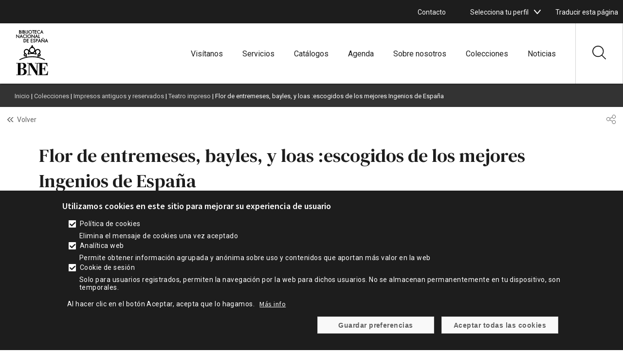

--- FILE ---
content_type: application/javascript
request_url: https://www.bne.es/modules/contrib/google_translator/js/init.js?v=2.x
body_size: 258
content:
/**
 * @file
 * File init.js.
 */

(function (Drupal, settings) {
  Drupal.behaviors.googleTranslatorElement = {

    init: function () {
      var displayMode = settings.googleTranslatorElement.displayMode;
      new google.translate.TranslateElement({
        pageLanguage: settings.googleTranslatorElement.langcode,
        includedLanguages: settings.googleTranslatorElement.languages,
        layout: google.translate.TranslateElement.InlineLayout[displayMode],
      }, settings.googleTranslatorElement.id);
    },

  };
})(Drupal, drupalSettings);


--- FILE ---
content_type: application/javascript
request_url: https://www.bne.es/themes/custom/bne_theme/js/footer.js?v=2.x
body_size: 421
content:
jQuery(document).ready(function ($) {
  var observer = new MutationObserver(function (mutations) {
    var errorDiv = $(".messages--error");

    // Verificar si el div con clase messages--error existe y tiene el texto específico
    if (errorDiv.length > 0 && errorDiv.text().indexOf("search_api_fulltext no puede tener más de") !== -1 ) {
      errorDiv.find('h2').remove();
      // Reemplazar la parte de "search_api_fulltext" por "La búsqueda"
      var newText = errorDiv
        .text()
        .replace(/search_api_fulltext/g, "La búsqueda");
      errorDiv.text(newText);
      observer.disconnect();
    }
  });

  observer.observe(document, {
    attributes: false,
    childList: true,
    characterData: false,
    subtree: true
});



});
